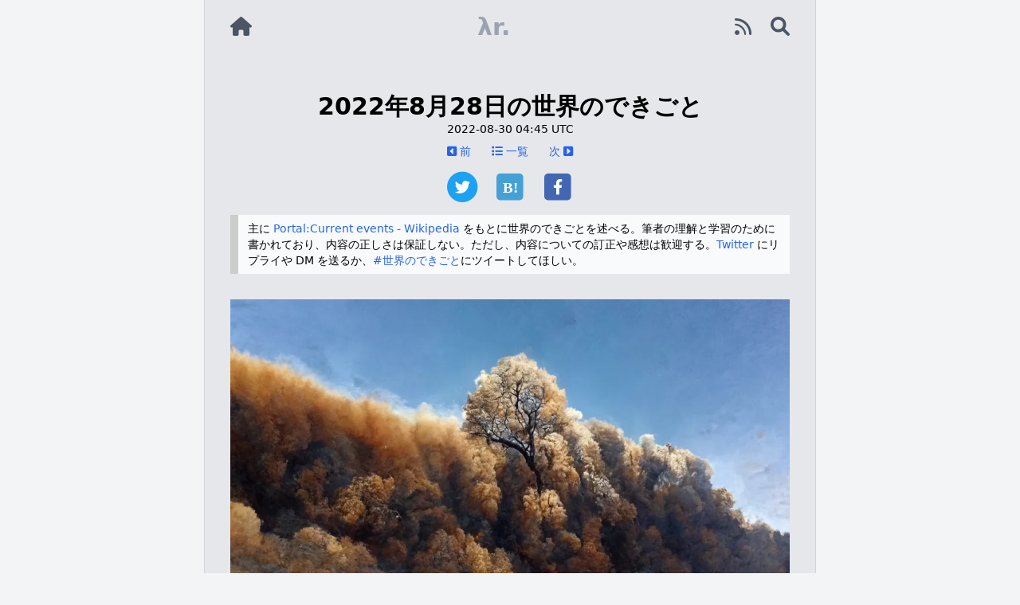

--- FILE ---
content_type: text/html; charset=utf-8
request_url: https://www.lambdar.me/events/2022-08-28/
body_size: 2998
content:
<!DOCTYPE html>
<html lang="ja"><head>
  <meta charset="utf-8">
  <meta name="viewport" content="width=device-width, initial-scale=1.0">
  <title>2022年8月28日の世界のできごと | Lambdar</title>
  <meta name="description" content="" />
  <link rel="apple-touch-icon" sizes="180x180" href="/apple-touch-icon.png">
  <link rel="icon" type="image/png" sizes="32x32" href="/favicon-32x32.png">
  <link rel="icon" type="image/png" sizes="16x16" href="/favicon-16x16.png">
  <link rel="manifest" href="/site.webmanifest">
  <link rel="mask-icon" href="/safari-pinned-tab.svg" color="#5bbad5">
  <link rel="author" href="http://www.hatena.ne.jp/builtinnya/" />
  <meta name="msapplication-TileColor" content="#00aba9">
  <meta name="theme-color" content="#ffffff">
  
  <meta name="twitter:card" content="summary_large_image">
  <meta name="twitter:image" content="https://www.lambdar.me/images/events/2022-08-28/top.webp">
  <meta name="twitter:title" content="2022年8月28日の世界のできごと">
  <meta name="twitter:description" content="This image is cropped from one generated by Midjourney from “In Mongolia, the National Emergency Management Agency says that wildfires have burnt more than 1 million hectares of land so far this year, mainly due to negligence.”, CC BY-NC 4.0 災害と事故 モンゴルの緊急事態管理庁は、森林火災により今年100万ヘクタールが焼けた、と発表した。人々の不注意が原因だとしている。（Xinhua）">

  <meta property="og:url" content="https://www.lambdar.me/events/2022-08-28/">
  <meta property="og:site_name" content="Lambdar">
  <meta property="og:title" content="2022年8月28日の世界のできごと">
  <meta property="og:description" content="This image is cropped from one generated by Midjourney from “In Mongolia, the National Emergency Management Agency says that wildfires have burnt more than 1 million hectares of land so far this year, mainly due to negligence.”, CC BY-NC 4.0 災害と事故 モンゴルの緊急事態管理庁は、森林火災により今年100万ヘクタールが焼けた、と発表した。人々の不注意が原因だとしている。（Xinhua）">
  <meta property="og:locale" content="ja">
  <meta property="og:type" content="article">
    <meta property="article:section" content="events">
    <meta property="article:published_time" content="2022-08-30T04:45:26+00:00">
    <meta property="article:modified_time" content="2022-08-30T04:45:26+00:00">
    <meta property="og:image" content="https://www.lambdar.me/images/events/2022-08-28/top.webp">

  
  
    
    <link rel="stylesheet" href="/css/styles.min.dc79dd5660588f867f885a747f98051684dc044012d302ca207aad71e197286f.css" integrity="sha256-3HndVmBYj4Z/iFp0f5gFFoTcBEAS0wLKIHqtceGXKG8=">
  
  <script defer data-domain="lambdar.me" src="https://plausible.io/js/plausible.js"></script>
</head>
<body class="bg-gray-100">
    <div class="container bg-gray-200 md:border-l md:border-r md:border-gray-300 max-w-3xl mx-auto px-4 min-h-screen relative break-words">
      <div class="pb-10"><nav class="flex items-center justify-between flex-wrap py-2 sm:p-4">
  <div class="flex items-center flex-shrink-0 mr-6">
    <a href="/" class="text-2xl text-gray-600 hover:text-black"><i class="fas fa-home"></i></a>
  </div>
  <div class="font-bold text-3xl text-gray-400 mx-auto">&lambda;r.</div>
  <div class="flex justify-end items-center flex-shrink-0">
    <div class="ml-6 text-2xl">
      <a href="/index.xml" class="text-gray-600 hover:text-black"><i class="fas fa-rss"></i></a>
      
    </div>
    <div class="ml-6 text-2xl">
      <a href="/search" class="text-gray-600 hover:text-black"><i class="fas fa-search"></i></a>
    </div>
  </div>
</nav>

<div class="container w-full my-6 sm:px-4 sm:my-12">
  <h1 class="text-3xl text-center font-bold">2022年8月28日の世界のできごと</h1>
  <aside>
    <h4 class="text-sm text-center">
      2022-08-30 04:45 UTC
    </h4>
    <h4 class="mt-2 text-sm text-center">
      

    </h4>
    <div class="flex justify-center text-sm">
      <div class="w-16 text-center">
        
        <a href="/events/2022-08-27/">
          <i class="fa-solid fa-square-caret-left"></i> 前
        </a>
        
      </div>
      <div class="w-16 text-center">
        <a href="/events/">
          <i class="fa-solid fa-list"></i> 一覧
        </a>
      </div>
      <div class="w-16 text-center">
        
        <a href="/events/2022-08-29/">
          次 <i class="fa-solid fa-square-caret-right"></i>
        </a>
        
      </div>
    </div>
    <section class="mt-4">
      <div class="flex items-center justify-center space-x-3">
  <div>
    <a href="https://twitter.com/intent/tweet?url=https%3a%2f%2fwww.lambdar.me%2fevents%2f2022-08-28%2f&text=2022%e5%b9%b48%e6%9c%8828%e6%97%a5%e3%81%ae%e4%b8%96%e7%95%8c%e3%81%ae%e3%81%a7%e3%81%8d%e3%81%94%e3%81%a8%0a%23%e4%b8%96%e7%95%8c%e3%81%ae%e3%81%a7%e3%81%8d%e3%81%94%e3%81%a8%0a" class="twitter" target="_blank" rel="nofollow noopener" title="Share on Twitter">
      <span class="fa-stack fa-2x" style="font-size: 1.2em">
        <i class="fas fa-circle fa-stack-2x"></i>
        <i class="fab fa-twitter fa-stack-1x fa-inverse"></i>
      </span>
    </a>
  </div>
  <div>
    <a href="https://b.hatena.ne.jp/add?mode=confirm&url=https%3a%2f%2fwww.lambdar.me%2fevents%2f2022-08-28%2f" class="hatena" target="_blank" rel="nofollow noopener" title="Share on Hatena Bookmark">
      <span class="fa-stack fa-2x" style="font-size: 1.2em">
        <i class="fas fa-square fa-stack-2x"></i>
        <i class="fas fa-hatena fa-stack-1x fa-inverse"></i>
      </span>
    </a>
  </div>
  <div>
    <a href="https://www.facebook.com/sharer/sharer.php?u=https%3a%2f%2fwww.lambdar.me%2fevents%2f2022-08-28%2f" class="facebook" target="_blank" rel="nofollow noopener" title="Share on Facebook">
      <span class="fa-stack fa-2x" style="font-size: 1.2em">
        <i class="fas fa-square fa-stack-2x"></i>
        <i class="fab fa-facebook-f fa-stack-1x fa-inverse"></i>
      </span>
    </a>
  </div>
</div>

    </section>
    <section class="mt-4 text-sm blockquote">
      主に <a href="https://en.wikipedia.org/wiki/Portal:Current_events">Portal:Current events - Wikipedia</a> をもとに世界のできごとを述べる。筆者の理解と学習のために書かれており、内容の正しさは保証しない。ただし、内容についての訂正や感想は歓迎する。<a href="https://twitter.com/builtinnya">Twitter</a> にリプライや DM を送るか、<a href="https://twitter.com/intent/tweet?hashtags=世界のできごと">#世界のできごと</a>にツイートしてほしい。
    </section>
  </aside>
  <article class="mt-8 events">
    
<figure class="mb-10">
  
    <img class="mx-auto" src="/images/events/2022-08-28/top.webp" srcset="/images/events/2022-08-28/top@2x.webp 2x" alt="This image is cropped from one generated by Midjourney from &#34;In Mongolia, the National Emergency Management Agency says that wildfires have burnt more than 1 million hectares of land so far this year, mainly due to negligence.&#34;"  />
  
  
  <figcaption class="text-sm">
    <h4>This image is cropped from one generated by <a href="https://www.midjourney.com/">Midjourney</a> from &ldquo;<em>In Mongolia, the National Emergency Management Agency says that wildfires have burnt more than 1 million hectares of land so far this year, mainly due to negligence.</em>&rdquo;, <a href="https://creativecommons.org/licenses/by-nc/4.0/">CC BY-NC 4.0</a></h4>
  </figcaption>
  
</figure>

<h3 id="災害と事故">災害と事故</h3>
<p>モンゴルの緊急事態管理庁は、森林火災により今年100万ヘクタールが焼けた、と発表した。人々の不注意が原因だとしている。（<a href="https://english.news.cn/20220828/c95f4e8af1cf4cc882aefa93a562f40e/c.html">Xinhua</a>）</p>
<h3 id="国際関係">国際関係</h3>
<h4 id="コロンビアベネズエラ関係">コロンビア・ベネズエラ関係</h4>
<p>コロンビアとベネズエラは、完全な国交を3年ぶりに回復した。（<a href="https://www.aljazeera.com/news/2022/8/29/venezuela-colombia-restore-full-diplomatic-ties">Al Jazeera</a>）</p>
<h3 id="法律と犯罪">法律と犯罪</h3>
<p>コロンビアのマグダレーナ県でバイクに乗った2人に撃たれジャーナリスト2名が死亡、他1名が負傷した。（<a href="https://www.wionews.com/world/two-journalists-shot-and-killed-in-colombia-police-511008">WION</a>）</p>

  </article>
</div>

      </div><footer class="absolute left-0 right-0 px-4 bottom-0 h-10 text-center">
  © 2015-present by <a href="https://twitter.com/builtinnya">Naoto Yokoyama</a>
</footer>
</div>
  </body>
</html>
